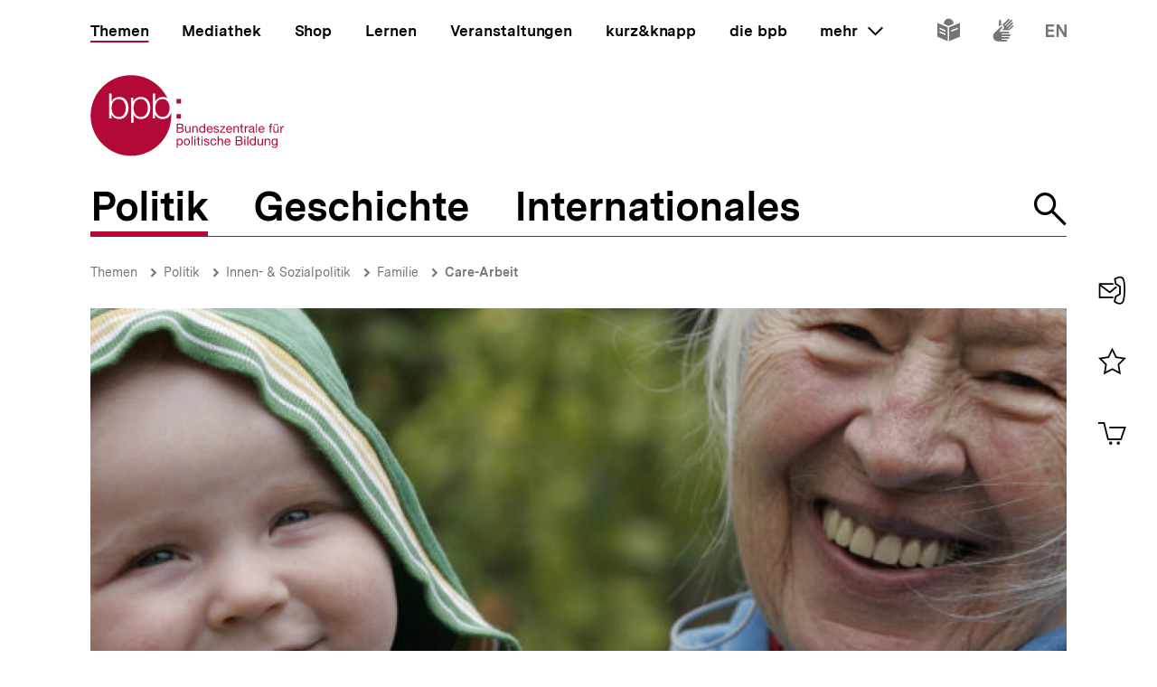

--- FILE ---
content_type: text/javascript
request_url: https://www.bpb.de/themes/custom/bpbtheme/assets/js/5816.083e634ab3e5c4da7315.js
body_size: 136
content:
"use strict";(self.webpackChunkbpb_2019=self.webpackChunkbpb_2019||[]).push([[5816],{55816:function(t,n,u){u.r(n),u.d(n,{default:function(){return l}});var l=(0,u(51900).Z)({},(function(t,n){return t("portal-target",{attrs:{name:"lightbox",multiple:""}})}),[],!0,null,null,null).exports}}]);
//# sourceMappingURL=5816.083e634ab3e5c4da7315.js.map